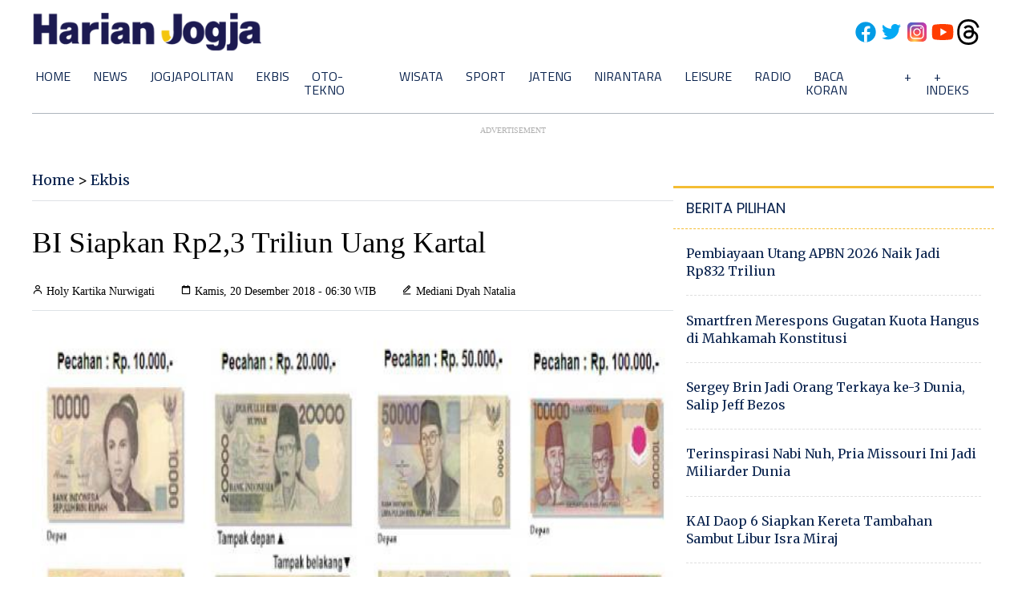

--- FILE ---
content_type: text/html; charset=utf-8
request_url: https://www.google.com/recaptcha/api2/aframe
body_size: 265
content:
<!DOCTYPE HTML><html><head><meta http-equiv="content-type" content="text/html; charset=UTF-8"></head><body><script nonce="FrVFpugtXWEUo_Z2slisRg">/** Anti-fraud and anti-abuse applications only. See google.com/recaptcha */ try{var clients={'sodar':'https://pagead2.googlesyndication.com/pagead/sodar?'};window.addEventListener("message",function(a){try{if(a.source===window.parent){var b=JSON.parse(a.data);var c=clients[b['id']];if(c){var d=document.createElement('img');d.src=c+b['params']+'&rc='+(localStorage.getItem("rc::a")?sessionStorage.getItem("rc::b"):"");window.document.body.appendChild(d);sessionStorage.setItem("rc::e",parseInt(sessionStorage.getItem("rc::e")||0)+1);localStorage.setItem("rc::h",'1769441807894');}}}catch(b){}});window.parent.postMessage("_grecaptcha_ready", "*");}catch(b){}</script></body></html>

--- FILE ---
content_type: application/xml; charset=UTF-8
request_url: https://rss.bisnis.com/harjo
body_size: 4025
content:
<?xml version="1.0" encoding="UTF-8"?>
<rss version="2.0" xmlns:content="http://purl.org/rss/1.0/modules/content/" xmlns:dc="http://purl.org/dc/elements/1.1/" xmlns:atom="http://www.w3.org/2005/Atom" xmlns:sy="http://purl.org/rss/1.0/modules/syndication/"><channel>
<title>Bisnis.com RSS</title>
<link>https://rss.bisnis.com</link>
<description>RSS Bisnis.com</description>
<language>id</language>
<item>
<title>KSAL: 23 Personel Marinir Tertimbun Tanah Longsor di Cisarua, Baru Ditemukan 4</title>
<link>/20260126/638/1947391/ksal&#45;23&#45;personel&#45;marinir&#45;tertimbun&#45;tanah&#45;longsor&#45;di&#45;cisarua&#45;baru&#45;ditemukan&#45;4</link>
<pubDate>Mon, 26 Jan 2026 22:31:41 +0700</pubDate>
<description><![CDATA[23 Marinir tertimbun longsor di Cisarua, 4 ditemukan tewas. Latihan terganggu hujan deras. TNI AL dan tim SAR terus mencari korban lainnya.]]></description>
<guid>/20260126/638/1947391/ksal&#45;23&#45;personel&#45;marinir&#45;tertimbun&#45;tanah&#45;longsor&#45;di&#45;cisarua&#45;baru&#45;ditemukan&#45;4</guid>
<enclosure url="https://images.bisnis.com/posts/2026/01/26/1947391/tanah_longsor_cisarua_bandung_barat_1769399892.jpg" length="10240" type="image/jpeg"/></item>
<item>
<title>OCBC Sekuritas Bakal Gandeng 4 Perusahaan Melantai di Bursa 2026</title>
<link>https://market.bisnis.com/read/20260126/192/1947381/ocbc&#45;sekuritas&#45;bakal&#45;gandeng&#45;4&#45;perusahaan&#45;melantai&#45;di&#45;bursa&#45;2026</link>
<pubDate>Mon, 26 Jan 2026 22:30:43 +0700</pubDate>
<description><![CDATA[OCBC Sekuritas akan membantu 4 perusahaan IPO di BEI pada 2026, dengan sektor logistik, teknologi, dan FMCG. IHSG diprediksi mencapai 10.000.]]></description>
<guid>https://market.bisnis.com/read/20260126/192/1947381/ocbc&#45;sekuritas&#45;bakal&#45;gandeng&#45;4&#45;perusahaan&#45;melantai&#45;di&#45;bursa&#45;2026</guid>
<enclosure url="https://images.bisnis.com/posts/2026/01/26/1947381/about-us_1_1769438938.jpg" length="10240" type="image/jpeg"/></item>
<item>
<title>Harapan Purbaya Usai Thomas Djiwandono Jadi Deputi Gubernur BI</title>
<link>https://ekonomi.bisnis.com/read/20260126/9/1947347/harapan&#45;purbaya&#45;usai&#45;thomas&#45;djiwandono&#45;jadi&#45;deputi&#45;gubernur&#45;bi</link>
<pubDate>Mon, 26 Jan 2026 22:21:59 +0700</pubDate>
<description><![CDATA[Menteri Keuangan Purbaya mendukung Thomas Djiwandono, keponakan Prabowo, sebagai Deputi Gubernur BI, berharap ia bawa perspektif fiskal kuat tanpa ganggu independensi BI.]]></description>
<guid>https://ekonomi.bisnis.com/read/20260126/9/1947347/harapan&#45;purbaya&#45;usai&#45;thomas&#45;djiwandono&#45;jadi&#45;deputi&#45;gubernur&#45;bi</guid>
<enclosure url="https://images.bisnis.com/posts/2026/01/26/1947347/menteri_keuangan_menkeu_purbaya_1768972449.jpg" length="10240" type="image/jpeg"/></item>
<item>
<title>Peternak Rakyat Minta Danantara Tak Masuk ke Bisnis Budidaya Ayam Broiler</title>
<link>https://ekonomi.bisnis.com/read/20260126/12/1947278/peternak&#45;rakyat&#45;minta&#45;danantara&#45;tak&#45;masuk&#45;ke&#45;bisnis&#45;budidaya&#45;ayam&#45;broiler</link>
<pubDate>Mon, 26 Jan 2026 22:07:47 +0700</pubDate>
<description><![CDATA[Peternak ayam meminta Danantara tidak masuk bisnis ayam broiler agar tidak mengganggu usaha peternak rakyat.]]></description>
<guid>https://ekonomi.bisnis.com/read/20260126/12/1947278/peternak&#45;rakyat&#45;minta&#45;danantara&#45;tak&#45;masuk&#45;ke&#45;bisnis&#45;budidaya&#45;ayam&#45;broiler</guid>
<enclosure url="https://images.bisnis.com/posts/2026/01/26/1947278/06092020-hil-bisnis-21-ayam_telor_2_1708449835.jpg" length="10240" type="image/jpeg"/></item>
<item>
<title>Tips Cek Rangka Motor Bekas, Kenali Tanda Pernah Dilas atau Jatuh</title>
<link>https://otomotif.bisnis.com/read/20260126/273/1947383/tips&#45;cek&#45;rangka&#45;motor&#45;bekas&#45;kenali&#45;tanda&#45;pernah&#45;dilas&#45;atau&#45;jatuh</link>
<pubDate>Mon, 26 Jan 2026 22:00:22 +0700</pubDate>
<description><![CDATA[Sebelum membeli motor bekas, periksa rangka untuk tanda bekas las atau jatuh. Cek sasis, segitiga setang, warna cat, dan bekas gesekan untuk menghindari kerugian.]]></description>
<guid>https://otomotif.bisnis.com/read/20260126/273/1947383/tips&#45;cek&#45;rangka&#45;motor&#45;bekas&#45;kenali&#45;tanda&#45;pernah&#45;dilas&#45;atau&#45;jatuh</guid>
<enclosure url="https://images.bisnis.com/posts/2026/01/26/1947383/13012026-bi-fny-25-hujan_deras-6_1768606153.JPG" length="10240" type="image/jpeg"/></item>
<item>
<title>BPS Intensifkan Pendataan Sosial Pascabencana</title>
<link>https://kabar24.bisnis.com/read/20260126/15/1947385/bps&#45;intensifkan&#45;pendataan&#45;sosial&#45;pascabencana</link>
<pubDate>Mon, 26 Jan 2026 21:42:20 +0700</pubDate>
<description><![CDATA[BPS intensifkan pendataan sosial pascabencana di Tapanuli Tengah untuk kebijakan pemulihan ekonomi. Data mencakup kondisi keluarga, hunian, dan akses layanan dasar.]]></description>
<guid>https://kabar24.bisnis.com/read/20260126/15/1947385/bps&#45;intensifkan&#45;pendataan&#45;sosial&#45;pascabencana</guid>
<enclosure url="https://images.bisnis.com/posts/2026/01/26/1947385/whatsapp_image_2026-01-26_at_11.43.50_1769438541.jpg" length="10240" type="image/jpeg"/></item>
<item>
<title>Pemprov Jabar Matangkan Rencana Pelepasan Bandara Kertajati ke Pemerintah Pusat</title>
<link>https://bandung.bisnis.com/read/20260126/550/1947341/pemprov&#45;jabar&#45;matangkan&#45;rencana&#45;pelepasan&#45;bandara&#45;kertajati&#45;ke&#45;pemerintah&#45;pusat</link>
<pubDate>Mon, 26 Jan 2026 21:41:45 +0700</pubDate>
<description><![CDATA[Pemprov Jabar sedang mengkaji pelepasan Bandara Kertajati ke pusat dengan skema tukar guling aset dengan Bandara Husein Sastranegara.]]></description>
<guid>https://bandung.bisnis.com/read/20260126/550/1947341/pemprov&#45;jabar&#45;matangkan&#45;rencana&#45;pelepasan&#45;bandara&#45;kertajati&#45;ke&#45;pemerintah&#45;pusat</guid>
<enclosure url="https://images.bisnis.com/posts/2026/01/26/1947341/bandara-kertajati.jpg" length="10240" type="image/jpeg"/></item>
<item>
<title>3 Tips Hindari Korsleting Listrik saat Hujan Ekstrem</title>
<link>https://ekonomi.bisnis.com/read/20260126/44/1947255/3&#45;tips&#45;hindari&#45;korsleting&#45;listrik&#45;saat&#45;hujan&#45;ekstrem</link>
<pubDate>Mon, 26 Jan 2026 21:35:43 +0700</pubDate>
<description><![CDATA[Hindari korsleting saat hujan ekstrem dengan mematikan MCB, cabut peralatan dari stop kontak, dan pastikan alat elektronik kering sebelum digunakan.]]></description>
<guid>https://ekonomi.bisnis.com/read/20260126/44/1947255/3&#45;tips&#45;hindari&#45;korsleting&#45;listrik&#45;saat&#45;hujan&#45;ekstrem</guid>
<enclosure url="https://images.bisnis.com/posts/2026/01/26/1947255/04062025-bi-arf-22-listrik-1_1749029306.jpg" length="10240" type="image/jpeg"/></item>
<item>
<title>Produsen Air Minum Kelabakan dengan Larangan Truk Sumbu 3, Minta Waktu Transisi</title>
<link>https://ekonomi.bisnis.com/read/20260126/257/1947311/produsen&#45;air&#45;minum&#45;kelabakan&#45;dengan&#45;larangan&#45;truk&#45;sumbu&#45;3&#45;minta&#45;waktu&#45;transisi</link>
<pubDate>Mon, 26 Jan 2026 21:35:00 +0700</pubDate>
<description><![CDATA[Produsen air minum kemasan meminta waktu transisi penerapan larangan truk sumbu 3 di Jawa Barat.]]></description>
<guid>https://ekonomi.bisnis.com/read/20260126/257/1947311/produsen&#45;air&#45;minum&#45;kelabakan&#45;dengan&#45;larangan&#45;truk&#45;sumbu&#45;3&#45;minta&#45;waktu&#45;transisi</guid>
<enclosure url="https://images.bisnis.com/posts/2026/01/26/1947311/18062025-bi-bio-24-amdk_6_1750250301.jpg" length="10240" type="image/jpeg"/></item>
<item>
<title>KAI: Stasiun Jatake Bakal Diresmikan Lusa</title>
<link>https://ekonomi.bisnis.com/read/20260126/98/1947374/kai&#45;stasiun&#45;jatake&#45;bakal&#45;diresmikan&#45;lusa</link>
<pubDate>Mon, 26 Jan 2026 21:30:25 +0700</pubDate>
<description><![CDATA[Stasiun Jatake di Tangerang akan diresmikan pada 28 Januari 2026, siap melayani penumpang dengan fasilitas lengkap untuk meningkatkan aksesibilitas komuter.]]></description>
<guid>https://ekonomi.bisnis.com/read/20260126/98/1947374/kai&#45;stasiun&#45;jatake&#45;bakal&#45;diresmikan&#45;lusa</guid>
<enclosure url="https://images.bisnis.com/posts/2026/01/26/1947374/rel_kereta_1759221130.jpg" length="10240" type="image/jpeg"/></item>
<item>
<title>Pengamat Ungkap Sederet Peluang dan Tantangan Proyek Peternakan Ayam Danantara</title>
<link>https://ekonomi.bisnis.com/read/20260126/12/1947252/pengamat&#45;ungkap&#45;sederet&#45;peluang&#45;dan&#45;tantangan&#45;proyek&#45;peternakan&#45;ayam&#45;danantara</link>
<pubDate>Mon, 26 Jan 2026 21:23:16 +0700</pubDate>
<description><![CDATA[Proyek peternakan ayam Danantara senilai Rp20 triliun dinilai sebagai investasi jangka panjang dengan tantangan besar.]]></description>
<guid>https://ekonomi.bisnis.com/read/20260126/12/1947252/pengamat&#45;ungkap&#45;sederet&#45;peluang&#45;dan&#45;tantangan&#45;proyek&#45;peternakan&#45;ayam&#45;danantara</guid>
<enclosure url="https://images.bisnis.com/posts/2026/01/26/1947252/06092020-hil-bisnis-21-ayam_telor_9_1708449919.jpg" length="10240" type="image/jpeg"/></item>
<item>
<title>Target Harga dan Aksi Investor Kakap Saham BNI (BBNI) Awal 2026</title>
<link>https://premium.bisnis.com/read/20260126/656/1947377/target&#45;harga&#45;dan&#45;aksi&#45;investor&#45;kakap&#45;saham&#45;bni&#45;bbni&#45;awal&#45;2026</link>
<pubDate>Mon, 26 Jan 2026 21:10:36 +0700</pubDate>
<description><![CDATA[Saham BNI (BBNI) diprediksi naik 13,2% pada 2026. Investor besar seperti BlackRock dan Vanguard aktif menambah saham. Kinerja BNI 2025 sesuai target.]]></description>
<guid>https://premium.bisnis.com/read/20260126/656/1947377/target&#45;harga&#45;dan&#45;aksi&#45;investor&#45;kakap&#45;saham&#45;bni&#45;bbni&#45;awal&#45;2026</guid>
<enclosure url="https://images.bisnis.com/posts/2026/01/26/1947377/21012025-bi-hil-21-obligasi-2_1738066491.jpg" length="10240" type="image/jpeg"/></item>
<item>
<title>Kapal Asing Tak Bayar Pajak, Purbaya Ultimatum Kemenhub</title>
<link>https://ekonomi.bisnis.com/read/20260126/98/1947373/kapal&#45;asing&#45;tak&#45;bayar&#45;pajak&#45;purbaya&#45;ultimatum&#45;kemenhub</link>
<pubDate>Mon, 26 Jan 2026 21:08:15 +0700</pubDate>
<description><![CDATA[Purbaya Yudhi Sadewa ultimatum Kemenhub untuk menertibkan pajak kapal asing dalam 1-2 minggu, ancam potong anggaran jika tak patuhi aturan.]]></description>
<guid>https://ekonomi.bisnis.com/read/20260126/98/1947373/kapal&#45;asing&#45;tak&#45;bayar&#45;pajak&#45;purbaya&#45;ultimatum&#45;kemenhub</guid>
<enclosure url="https://images.bisnis.com/posts/2026/01/26/1947373/menteri_keuangan_menkeu_purbaya_1768972449.jpg" length="10240" type="image/jpeg"/></item>
<item>
<title>Produksi Batu Bara Sumsel Tembus 120 Juta Ton Sepanjang 2025</title>
<link>https://ekonomi.bisnis.com/read/20260126/44/1947366/produksi&#45;batu&#45;bara&#45;sumsel&#45;tembus&#45;120&#45;juta&#45;ton&#45;sepanjang&#45;2025</link>
<pubDate>Mon, 26 Jan 2026 21:03:10 +0700</pubDate>
<description><![CDATA[Produksi batubara Sumsel capai 120 juta ton di 2025, didorong optimalisasi IUP. Kabupaten Muara Enim jadi produsen terbesar. Potensi batubara hingga 100 tahun.]]></description>
<guid>https://ekonomi.bisnis.com/read/20260126/44/1947366/produksi&#45;batu&#45;bara&#45;sumsel&#45;tembus&#45;120&#45;juta&#45;ton&#45;sepanjang&#45;2025</guid>
<enclosure url="https://images.bisnis.com/posts/2026/01/26/1947366/aktivitas_ptba_1761816919.jpg" length="10240" type="image/jpeg"/></item>
<item>
<title>Kanwil DJBC Jatim II Terbitkan 38 Kawasan Berikat pada 2025</title>
<link>https://surabaya.bisnis.com/read/20260126/532/1947201/kanwil&#45;djbc&#45;jatim&#45;ii&#45;terbitkan&#45;38&#45;kawasan&#45;berikat&#45;pada&#45;2025</link>
<pubDate>Mon, 26 Jan 2026 20:50:42 +0700</pubDate>
<description><![CDATA[Kanwil DJBC Jatim II menerbitkan 38 kawasan berikat hingga 2025 untuk mendorong ekspor.]]></description>
<guid>https://surabaya.bisnis.com/read/20260126/532/1947201/kanwil&#45;djbc&#45;jatim&#45;ii&#45;terbitkan&#45;38&#45;kawasan&#45;berikat&#45;pada&#45;2025</guid>
<enclosure url="https://images.bisnis.com/posts/2026/01/26/1947201/kepala_kanwil_djbc_jatim_ii_1769435442.jpg" length="10240" type="image/jpeg"/></item>
<item>
<title>Rebalancing Indeks Bisnis&#45;27: Bobot Perbankan Kian Mendominasi</title>
<link>https://market.bisnis.com/read/20260126/7/1947375/rebalancing&#45;indeks&#45;bisnis&#45;27&#45;bobot&#45;perbankan&#45;kian&#45;mendominasi</link>
<pubDate>Mon, 26 Jan 2026 20:44:37 +0700</pubDate>
<description><![CDATA[Indeks Bisnis-27 mengalami rebalancing dengan penambahan bobot saham pada sektor perbankan, terutama saham Bank BCA (BBCA) dan Bank BRI (BBRI).]]></description>
<guid>https://market.bisnis.com/read/20260126/7/1947375/rebalancing&#45;indeks&#45;bisnis&#45;27&#45;bobot&#45;perbankan&#45;kian&#45;mendominasi</guid>
<enclosure url="https://images.bisnis.com/posts/2026/01/26/1947375/13012026-bi-hil-21-ihsg-22_1768443277.jpg" length="10240" type="image/jpeg"/></item>
<item>
<title>Gibran Akhirnya Diskusi Bareng Mahasiswa, Sebut IKN Tak Mangkrak</title>
<link>https://kabar24.bisnis.com/read/20260126/15/1947367/gibran&#45;akhirnya&#45;diskusi&#45;bareng&#45;mahasiswa&#45;sebut&#45;ikn&#45;tak&#45;mangkrak</link>
<pubDate>Mon, 26 Jan 2026 20:44:12 +0700</pubDate>
<description><![CDATA[Di hadapan mahasiswa, Wapres Gibran memastikan proyek IKN tak mangkrak, sesuai rencana, dan siap jadi ibu kota politik Indonesia pada 2028.]]></description>
<guid>https://kabar24.bisnis.com/read/20260126/15/1947367/gibran&#45;akhirnya&#45;diskusi&#45;bareng&#45;mahasiswa&#45;sebut&#45;ikn&#45;tak&#45;mangkrak</guid>
<enclosure url="https://images.bisnis.com/posts/2026/01/26/1947367/gibrn_1769434992.jpg" length="10240" type="image/jpeg"/></item>
<item>
<title>Sentimen Thomas Djiwandono hingga Ekonomi AS Bawa Rupiah Bangkit</title>
<link>https://market.bisnis.com/read/20260126/93/1947365/sentimen&#45;thomas&#45;djiwandono&#45;hingga&#45;ekonomi&#45;as&#45;bawa&#45;rupiah&#45;bangkit</link>
<pubDate>Mon, 26 Jan 2026 20:32:45 +0700</pubDate>
<description><![CDATA[Rupiah menguat ke Rp16.782 per dolar AS didukung oleh sentimen data ekonomi AS yang lemah, cadangan devisa BI, hingga Deputi Gubernur BI baru.]]></description>
<guid>https://market.bisnis.com/read/20260126/93/1947365/sentimen&#45;thomas&#45;djiwandono&#45;hingga&#45;ekonomi&#45;as&#45;bawa&#45;rupiah&#45;bangkit</guid>
<enclosure url="https://images.bisnis.com/posts/2026/01/26/1947365/12012026-BI-BIO-24-UANG_2_1768212629.jpg" length="10240" type="image/jpeg"/></item>
<item>
<title>Purbaya Respons Santai Peringatan Noel: Dia Kan Terima Uang, Gue Enggak</title>
<link>https://ekonomi.bisnis.com/read/20260126/9/1947345/purbaya&#45;respons&#45;santai&#45;peringatan&#45;noel&#45;dia&#45;kan&#45;terima&#45;uang&#45;gue&#45;enggak</link>
<pubDate>Mon, 26 Jan 2026 20:23:29 +0700</pubDate>
<description><![CDATA[Menteri Keuangan Purbaya Yudhi Sadewa menanggapi santai ancaman kriminalisasi dari Noel, eks Wakil Menteri Ketenagakerjaan yang kini terdakwa korupsi. Purbaya menegaskan dirinya tidak terlibat suap dan tetap fokus pada reformasi di Kementerian Keuangan.]]></description>
<guid>https://ekonomi.bisnis.com/read/20260126/9/1947345/purbaya&#45;respons&#45;santai&#45;peringatan&#45;noel&#45;dia&#45;kan&#45;terima&#45;uang&#45;gue&#45;enggak</guid>
<enclosure url="https://images.bisnis.com/posts/2026/01/26/1947345/menteri_keuangan_menkeu_purbaya_1768972449.jpg" length="10240" type="image/jpeg"/></item>
<item>
<title>Daihatsu &amp; Honda Putar Otak Genjot Penjualan LCGC</title>
<link>https://otomotif.bisnis.com/read/20260126/46/1947340/daihatsu&#45;honda&#45;putar&#45;otak&#45;genjot&#45;penjualan&#45;lcgc</link>
<pubDate>Mon, 26 Jan 2026 20:20:00 +0700</pubDate>
<description><![CDATA[Daihatsu dan Honda berupaya meningkatkan penjualan LCGC di tengah tantangan penurunan daya beli dan persaingan mobil listrik murah pada 2025.]]></description>
<guid>https://otomotif.bisnis.com/read/20260126/46/1947340/daihatsu&#45;honda&#45;putar&#45;otak&#45;genjot&#45;penjualan&#45;lcgc</guid>
<enclosure url="https://images.bisnis.com/posts/2026/01/26/1947340/ayla.jpg" length="10240" type="image/jpeg"/></item>
</channel>
</rss>
